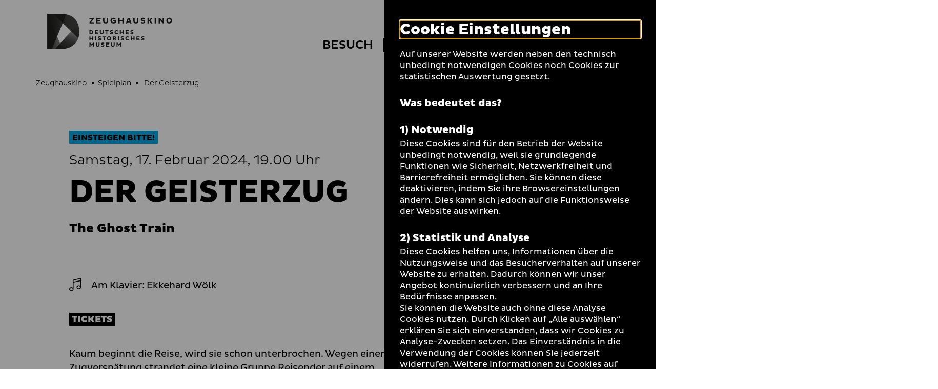

--- FILE ---
content_type: text/html; charset=utf-8
request_url: https://www.dhm.de/zeughauskino/vorfuehrung/der-geisterzug-10875/
body_size: 11879
content:
<!DOCTYPE html>
<html lang="de-DE">
<head>
    <meta charset="utf-8">

<!-- 
	TYPO3-Realisation: 3pc GmbH Neue Kommunikation, Berlin

	This website is powered by TYPO3 - inspiring people to share!
	TYPO3 is a free open source Content Management Framework initially created by Kasper Skaarhoj and licensed under GNU/GPL.
	TYPO3 is copyright 1998-2026 of Kasper Skaarhoj. Extensions are copyright of their respective owners.
	Information and contribution at https://typo3.org/
-->


<title>Der Geisterzug - Zeughauskino | Deutsches Historisches Museum</title>
<meta name="generator" content="TYPO3 CMS">
<meta name="description" content="Der Geisterzug (D/GB 1927), R: Géza von Bolváry, B: Benno Vigny, Adolf Lantz nach dem Bühnenstück&amp;nbsp;The Ghost Train&amp;nbsp;von Arnold Ridley, K: Otto Kanturek, D: Guy Newall, Ilse Bois, John Manners, Sinaida Korolenko, Ernö Verebes, Hertha von Walther, 78‘&amp;nbsp;·&amp;nbsp;35mm, dt. ZT&amp;nbsp;/ Vorfilme: Abenteuer im Nachtexpress (Trailer) D 1925, 3‘ · 35mm / Mit dem Rheingold – Deutschlands schnellstem Zuge – von der Nordsee zu den Alpen&amp;nbsp;(D 1928), 11‘ · 35mm">
<meta name="viewport" content="width=device-width, initial-scale=1">
<meta name="robots" content="index, follow">
<meta property="og:description" content="Der Geisterzug (D/GB 1927), R: Géza von Bolváry, B: Benno Vigny, Adolf Lantz nach dem Bühnenstück&amp;nbsp;The Ghost Train&amp;nbsp;von Arnold Ridley, K: Otto Kanturek, D: Guy Newall, Ilse Bois, John Manners, Sinaida Korolenko, Ernö Verebes, Hertha von Walther, 78‘&amp;nbsp;·&amp;nbsp;35mm, dt. ZT&amp;nbsp;/ Vorfilme: Abenteuer im Nachtexpress (Trailer) D 1925, 3‘ · 35mm / Mit dem Rheingold – Deutschlands schnellstem Zuge – von der Nordsee zu den Alpen&amp;nbsp;(D 1928), 11‘ · 35mm">
<meta property="og:locale" content="de_DE">
<meta property="og:site_name" content="Zeughauskino">
<meta property="og:image" content="https://www.dhm.de/typo3temp/assets/_processed_/4/6/csm_socialmedia-1598008127_33c6b95c53.jpg">
<meta property="og:title" content="- Zeughauskino | Deutsches Historisches Museum">
<meta property="og:type" content="website">
<meta property="og:url" content="https://www.dhm.de/zeughauskino/vorfuehrung/der-geisterzug-10875/">
<meta name="twitter:description" content="Der Geisterzug (D/GB 1927), R: Géza von Bolváry, B: Benno Vigny, Adolf Lantz nach dem Bühnenstück&amp;nbsp;The Ghost Train&amp;nbsp;von Arnold Ridley, K: Otto Kanturek, D: Guy Newall, Ilse Bois, John Manners, Sinaida Korolenko, Ernö Verebes, Hertha von Walther, 78‘&amp;nbsp;·&amp;nbsp;35mm, dt. ZT&amp;nbsp;/ Vorfilme: Abenteuer im Nachtexpress (Trailer) D 1925, 3‘ · 35mm / Mit dem Rheingold – Deutschlands schnellstem Zuge – von der Nordsee zu den Alpen&amp;nbsp;(D 1928), 11‘ · 35mm">
<meta name="twitter:card" content="summary_large_image">
<meta name="twitter:site" content="DHMBerlin">
<meta name="twitter:image" content="https://www.dhm.de/typo3temp/assets/_processed_/4/6/csm_socialmedia-1598008127_33c6b95c53.jpg">
<meta name="twitter:title" content="- Zeughauskino | Deutsches Historisches Museum">
<meta name="google-site-verification" content="cIW7IW9G9wg_dnM797jJXE8pEJkM1RVppcPjPpvQQ_8">


<link rel="stylesheet" href="/typo3temp/assets/compressed/merged-60bbaefa7acfdd85502537f37d3e447b-195d47e10763a0a76e3ef5658e0ffd1c.css?1761901500" media="all">






<link rel="icon" href="/build/assets/icons/favicons/icon-32x32.png" sizes="32x32"><link rel="icon" href="/build/assets/icons/favicons/icon-57x57.png" sizes="57x57"><link rel="icon" href="/build/assets/icons/favicons/icon-76x76.png" sizes="76x76"><link rel="icon" href="/build/assets/icons/favicons/icon-96x96.png" sizes="96x96"><link rel="icon" href="/build/assets/icons/favicons/icon-128x128.png" sizes="128x128"><link rel="icon" href="/build/assets/icons/favicons/icon-192x192.png" sizes="192x192"><link rel="icon" href="/build/assets/icons/favicons/icon-228x228.png" sizes="228x228"><link rel="shortcut icon" sizes="196x196" href="/build/assets/icons/favicons/icon-196x196.png"><link rel="apple-touch-icon" href="/build/assets/icons/apple-touch-icon/icon-120x120.png" sizes="120x120"><link rel="apple-touch-icon" href="/build/assets/icons/apple-touch-icon/icon-152x152.png" sizes="152x152"><link rel="apple-touch-icon" href="/build/assets/icons/apple-touch-icon/icon-180x180.png" sizes="180x180"><meta name="msapplication-TileColor" content="#FFFFFF"><meta name="msapplication-TileImage" content="/build/assets/icons/msapplication/icon-144x144.png"><meta name="msapplication-config" content="/browserconfig.xml" /><link rel="manifest" href="/manifest.json" /><script id="ie11Polyfill">window.MSInputMethodContext && document.documentMode && document.write('<script src="/build/assets/ie11-custom-properties.js"><\x2fscript>');</script><link rel="canonical" href="https://www.dhm.de/zeughauskino/vorfuehrung/der-geisterzug-10875/" />
<link rel="alternate" hreflang="de-DE" href="https://www.dhm.de/zeughauskino/vorfuehrung/der-geisterzug-10875/">
<link rel="alternate" hreflang="en-GB" href="https://www.dhm.de/zeughauskino/en/screening/der-geisterzug-11135/">
<link rel="alternate" hreflang="x-default" href="https://www.dhm.de/zeughauskino/vorfuehrung/der-geisterzug-10875/">
</head>
<body class="c-blue">




<div class="skip-nav">
    <a href="#main-content" class="skip-nav-btn">Direkt zum Seiteninhalt springen</a>
</div>

<div class="today today--zk"
     aria-hidden="true"
     aria-labelledby="todayBtn"
     aria-live="polite"
     data-ajaxuri="/zeughauskino/heute/minimal.html"
     data-ajaxconfig='[{"container": ".today__inner", "append": true}]'>
    <div class="today__inner">
        <div class="today__loading">
            <div class="loading-animation">
                <div class="hollow-loader">
                    <div class="large-box"></div>
                    <div class="small-box"></div>
                </div>
            </div>
        </div>
    </div>
</div>

<header class="navigation navigation--zk has-today-btn" data-sticky="true">
    <div class="inner">
        <div class="navigation__topbar">
            <div class="logo-wrapper" itemscope itemtype="http://schema.org/Organization">
                <a itemprop="url" href="/zeughauskino/">
                    
    
            
            <svg xmlns="http://www.w3.org/2000/svg" xmlns:xlink="http://www.w3.org/1999/xlink" viewBox="0 0 1002.00049 284" itemprop="logo" class="logo logo--kino" aria-labelledby="zeughauskino" role="img"><title id="zeughauskino">Zeughauskino</title><defs><style>.cls-1{fill:url(#linear-gradient);}.cls-2{fill:url(#linear-gradient-2);}.cls-3{fill:url(#linear-gradient-3);}.cls-4{fill:url(#linear-gradient-4);}.cls-5{fill:url(#linear-gradient-5);}.cls-6{fill:url(#linear-gradient-7);}.cls-7{fill:none;}.cls-12,.cls-8{fill:#1d1d1b;}.cls-9{mask:url(#mask);}.cls-10{mask:url(#mask-2);}.cls-11{mask:url(#mask-3);}.cls-12{opacity:0.75;}.cls-13{mask:url(#mask-5);}.cls-14{mask:url(#mask-7);}</style><linearGradient id="linear-gradient" x1="0.9815" y1="569.71225" x2="2.09045" y2="569.71225" gradientTransform="matrix(425.48, 0, 0, -425.48, -460.08, 242542.9)" gradientUnits="userSpaceOnUse"><stop offset="0" stop-color="#fff"/><stop offset="0.09335" stop-color="#f9f9f9"/><stop offset="0.21838" stop-color="#e8e8e8"/><stop offset="0.36139" stop-color="#ccc"/><stop offset="0.51777" stop-color="#a5a5a5"/><stop offset="0.68508" stop-color="#737373"/><stop offset="0.85868" stop-color="#373737"/><stop offset="1"/></linearGradient><linearGradient id="linear-gradient-2" x1="1.05072" y1="569.49114" x2="2.15894" y2="569.49114" gradientTransform="matrix(259.30308, 0.16624, 0.16624, -259.30308, -458.94158, 147812.22469)" gradientUnits="userSpaceOnUse"><stop offset="0" stop-color="#fff"/><stop offset="0.10345" stop-color="#fafafa"/><stop offset="0.22707" stop-color="#ebebeb"/><stop offset="0.36111" stop-color="#d3d3d3"/><stop offset="0.5025" stop-color="#b2b2b2"/><stop offset="0.6497" stop-color="#868686"/><stop offset="0.80175" stop-color="#515151"/><stop offset="0.95503" stop-color="#141414"/><stop offset="1"/></linearGradient><linearGradient id="linear-gradient-3" x1="1.62037" y1="569.44267" x2="2.72033" y2="569.44267" gradientTransform="matrix(188.82601, -0.00016, -0.00016, -188.82601, -239.92875, 107712.13286)" gradientUnits="userSpaceOnUse"><stop offset="0" stop-color="#fff"/><stop offset="0.08509" stop-color="#f6f6f6"/><stop offset="0.22104" stop-color="#dfdfdf"/><stop offset="0.39086" stop-color="#b9b9b9"/><stop offset="0.58789" stop-color="#848484"/><stop offset="0.80488" stop-color="#424242"/><stop offset="1"/></linearGradient><linearGradient id="linear-gradient-4" x1="0.93581" y1="569.96767" x2="2.04401" y2="569.96767" gradientTransform="matrix(307.92519, 0, 0, -307.9252, -456.94781, 175649.142)" gradientUnits="userSpaceOnUse"><stop offset="0" stop-color="#fff"/><stop offset="0.09172" stop-color="#f9f9f9"/><stop offset="0.21739" stop-color="#e7e7e7"/><stop offset="0.36272" stop-color="#cacaca"/><stop offset="0.52281" stop-color="#a2a2a2"/><stop offset="0.69502" stop-color="#6e6e6e"/><stop offset="0.87448" stop-color="#303030"/><stop offset="1"/></linearGradient><linearGradient id="linear-gradient-5" x1="0.99773" y1="568.81582" x2="2.10636" y2="568.81582" gradientTransform="matrix(-0.00208, -516.87947, -516.87945, 0.00207, 294137.34612, 998.59576)" gradientUnits="userSpaceOnUse"><stop offset="0" stop-color="#fff"/><stop offset="0.09525" stop-color="#f0f0f0"/><stop offset="0.27957" stop-color="#c7c7c7"/><stop offset="0.53457" stop-color="#868686"/><stop offset="0.84704" stop-color="#2e2e2e"/><stop offset="1"/></linearGradient><linearGradient id="linear-gradient-7" x1="0.94327" y1="569.96767" x2="2.04289" y2="569.96767" xlink:href="#linear-gradient-4"/><mask id="mask" x="-1" y="-1" width="258.26508" height="285.46484" maskUnits="userSpaceOnUse"><g transform="translate(0.00049)"><rect class="cls-1" x="-1.00049" y="-1" width="258.26508" height="285.46484"/></g></mask><mask id="mask-2" x="-54.46191" y="-49.53369" width="365.18899" height="382.53269" maskUnits="userSpaceOnUse"><g transform="translate(0.00049)"><rect class="cls-2" x="-25.86287" y="-23.08135" width="307.98944" height="329.6275" transform="translate(-24.76318 27.15075) rotate(-11.03674)"/></g></mask><mask id="mask-3" x="-136.86621" y="-126.541" width="612.92139" height="626.1709" maskUnits="userSpaceOnUse"><g transform="translate(0.00049)"><rect class="cls-3" x="-74.82034" y="-46.0263" width="488.82868" height="465.14151" transform="translate(-66.43743 275.14535) rotate(-68.29995)"/></g></mask><mask id="mask-5" x="-80.81541" y="-73.21039" width="417.89499" height="429.88619" maskUnits="userSpaceOnUse"><g transform="translate(0.00049)"><rect class="cls-5" x="-46.1188" y="-23.48851" width="348.5013" height="330.44192" transform="translate(-44.87002 222.8263) rotate(-72.99977)"/></g></mask><mask id="mask-7" x="0" y="0" width="256.26508" height="283.46484" maskUnits="userSpaceOnUse"><g transform="translate(0.00049)"><rect class="cls-6" x="-0.00049" width="256.26508" height="283.46484"/></g></mask></defs><g id="Boundingbox"><rect class="cls-7" x="0.00049" width="1002" height="284"/></g><g id="DHM-Kino"><g id="DHM-Kino-l_GR"><g id="MUSEUM"><path class="cls-8" d="M366.89549,243.7515l-9.6211,11.5454h-1.3613l-9.5742-11.5454v19.5239h-7.8848V231.3618h6.8047l11.3584,13.3286,11.3584-13.3286h6.8047v31.9136h-7.8848Z" transform="translate(0.00049)"/><path class="cls-8" d="M397.64159,249.0552c0,4.5991,2.3457,7.415,6.89841,7.415,4.69339,0,7.04009-2.9097,7.04009-7.415V231.3618h7.8838v18.2095c0,7.6499-5.25589,14.2202-14.92389,14.2202-9.52731,0-14.78321-5.9604-14.78321-14.2202V231.3618h7.8848Z" transform="translate(0.00049)"/><path class="cls-8" d="M434.67479,253.7954a19.06679,19.06679,0,0,0,10.0908,3.1909c3.1436,0,5.1162-1.0322,5.1162-3.0503,0-1.4082-1.0332-2.2529-3.6142-2.9101l-5.21-1.4077c-5.4912-1.4546-8.1191-4.3648-8.1191-8.8702,0-5.4443,4.1777-9.809,12.7656-9.809a27.454,27.454,0,0,1,11.498,2.5346l-2.206,6.8052a21.38075,21.38075,0,0,0-9.62009-2.5815c-3.09771,0-4.41211.9858-4.41211,2.5346,0,1.4077.9394,1.9707,2.91011,2.5342l5.67779,1.6426c5.8671,1.6894,8.4013,4.5522,8.4013,8.9639,0,6.1484-5.3974,10.372-13.376,10.372a27.717,27.717,0,0,1-11.7324-2.769Z" transform="translate(0.00049)"/><path class="cls-8" d="M471.84959,263.2754V231.3618h25.625v6.8516h-18.0693v5.4912h14.6426v6.6177h-14.6426v6.101h18.0693v6.8521Z" transform="translate(0.00049)"/><path class="cls-8" d="M519.25489,249.0552c0,4.5991,2.3457,7.415,6.8994,7.415,4.6924,0,7.04-2.9097,7.04-7.415V231.3618h7.8838v18.2095c0,7.6499-5.2568,14.2202-14.9238,14.2202-9.52729,0-14.7842-5.9604-14.7842-14.2202V231.3618h7.8848Z" transform="translate(0.00049)"/><path class="cls-8" d="M584.63569,243.7515l-9.6211,11.5454h-1.3613l-9.5732-11.5454v19.5239h-7.8848V231.3618H563l11.35839,13.3286,11.3574-13.3286h6.8047v31.9136h-7.8848Z" transform="translate(0.00049)"/></g><g id="HISTORISCHES"><path class="cls-8" d="M361.40429,200.895h-15.0654v12.7188h-7.8848V181.6997h7.8848V194.043h15.0654V181.6997h7.8838v31.9141h-7.8838Z" transform="translate(0.00049)"/><path class="cls-8" d="M384.78129,181.6997H392.665v31.9141h-7.88371Z" transform="translate(0.00049)"/><path class="cls-8" d="M408.67189,204.1333a19.05932,19.05932,0,0,0,10.0908,3.1914c3.1445,0,5.1152-1.0327,5.1152-3.0503,0-1.4082-1.0332-2.2529-3.6133-2.9101l-5.2099-1.4078c-5.4912-1.455-8.1192-4.3647-8.1192-8.8701,0-5.4443,4.1768-9.8091,12.7657-9.8091a27.45662,27.45662,0,0,1,11.498,2.5347l-2.206,6.8047a21.388,21.388,0,0,0-9.6211-2.5811c-3.0967,0-4.4112.9854-4.4112,2.5347,0,1.4077.9385,1.9707,2.9092,2.5337l5.6797,1.6426c5.86621,1.6899,8.4004,4.5527,8.4004,8.9643,0,6.148-5.3965,10.3721-13.375,10.3721a27.73052,27.73052,0,0,1-11.7344-2.769Z" transform="translate(0.00049)"/><path class="cls-8" d="M460.16109,188.5986v25.0152h-7.8847V188.5986h-9.8096v-6.8989h27.2217v6.8989Z" transform="translate(0.00049)"/><path class="cls-8" d="M495.64549,181.2305a16.42632,16.42632,0,1,1-16.3799,16.4731A16.06224,16.06224,0,0,1,495.64549,181.2305Zm0,25.437c5.1621,0,8.6816-3.895,8.6816-8.9639,0-5.1626-3.5195-9.0107-8.6816-9.0107-5.02149,0-8.6836,3.8481-8.6836,9.0107A8.61527,8.61527,0,0,0,495.64549,206.6675Z" transform="translate(0.00049)"/><path class="cls-8" d="M525.68649,181.6997h15.1582c7.416,0,12.2969,3.3794,12.2969,10.5601a9.8847,9.8847,0,0,1-7.55659,9.5742l9.29289,10.2778v1.502h-8.4004l-9.7158-11.3111h-3.1904v11.3111h-7.8848Zm7.8848,6.8525v7.8843h7.1328c2.5811,0,4.2715-1.5957,4.2715-3.9424,0-2.4404-1.6904-3.9419-4.2715-3.9419Z" transform="translate(0.00049)"/><path class="cls-8" d="M567.88279,181.6997h7.8838v31.9141h-7.8838Z" transform="translate(0.00049)"/><path class="cls-8" d="M591.77249,204.1333a19.05931,19.05931,0,0,0,10.09079,3.1914c3.1445,0,5.1142-1.0327,5.1142-3.0503,0-1.4082-1.0312-2.2529-3.6123-2.9101l-5.2099-1.4078c-5.49028-1.455-8.11919-4.3647-8.11919-8.8701,0-5.4443,4.17679-9.8091,12.76569-9.8091a27.45662,27.45662,0,0,1,11.498,2.5347l-2.206,6.8047a21.38443,21.38443,0,0,0-9.6211-2.5811c-3.09668,0-4.4112.9854-4.4112,2.5347,0,1.4077.93952,1.9707,2.9102,2.5337l5.6787,1.6426c5.8662,1.6899,8.4004,4.5527,8.4004,8.9643,0,6.148-5.3975,10.3721-13.376,10.3721a27.71611,27.71611,0,0,1-11.73239-2.769Z" transform="translate(0.00049)"/><path class="cls-8" d="M643.96578,206.8081a13.84362,13.84362,0,0,0,8.7764-3.144l3.6142,5.6787a18.38746,18.38746,0,0,1-12.625,4.7402c-9.621,0-16.8486-7.0869-16.8486-16.4263s7.2276-16.4262,16.8486-16.4262a18.38746,18.38746,0,0,1,12.625,4.7402l-3.6142,5.6787a13.84091,13.84091,0,0,0-8.7764-3.1445,9.15355,9.15355,0,0,0,0,18.3032Z" transform="translate(0.00049)"/><path class="cls-8" d="M692.68458,200.895h-15.0645v12.7188h-7.8847V181.6997h7.8847V194.043h15.0645V181.6997h7.8847v31.9141h-7.8847Z" transform="translate(0.00049)"/><path class="cls-8" d="M716.01458,213.6138V181.6997h25.626v6.8525h-18.0693v5.4908h14.6426v6.6172h-14.6426v6.101h18.0693v6.8526Z" transform="translate(0.00049)"/><path class="cls-8" d="M756.19428,204.1333a19.05635,19.05635,0,0,0,10.0899,3.1914c3.1445,0,5.1152-1.0327,5.1152-3.0503,0-1.4082-1.0322-2.2529-3.6133-2.9101l-5.209-1.4078c-5.49208-1.455-8.11908-4.3647-8.11908-8.8701,0-5.4443,4.17578-9.8091,12.76468-9.8091a27.46167,27.46167,0,0,1,11.499,2.5347l-2.2071,6.8047a21.38366,21.38366,0,0,0-9.621-2.5811c-3.0967,0-4.4112.9854-4.4112,2.5347,0,1.4077.9385,1.9707,2.9092,2.5337l5.6797,1.6426c5.8672,1.6899,8.4004,4.5527,8.4004,8.9643,0,6.148-5.3965,10.3721-13.375,10.3721a27.72132,27.72132,0,0,1-11.7334-2.769Z" transform="translate(0.00049)"/></g><g id="DEUTSCHES"><path class="cls-8" d="M338.45409,132.0381h14.3613c9.43361.0469,16.4727,5.6318,16.4727,16.0039,0,10.2778-7.03909,15.9097-16.4727,15.9097h-14.3613Zm7.8848,6.852v18.21h6.1015c5.1621,0,8.6817-3.2383,8.6817-9.0581,0-5.9136-3.5196-9.1519-8.6817-9.1519Z" transform="translate(0.00049)"/><path class="cls-8" d="M382.57519,163.9517V132.0381h25.625v6.852h-18.0693v5.4912h14.6425v6.6172h-14.6425v6.1016h18.0693v6.8516Z" transform="translate(0.00049)"/><path class="cls-8" d="M429.98139,149.7314c0,4.5992,2.3457,7.4151,6.8985,7.4151,4.6933,0,7.04-2.9097,7.04-7.4151V132.0381h7.8838v18.2095c0,7.6499-5.2558,14.2202-14.9238,14.2202-9.5274,0-14.7842-5.96-14.7842-14.2202V132.0381h7.8857Z" transform="translate(0.00049)"/><path class="cls-8" d="M481.70509,138.937v25.0147h-7.8848V138.937h-9.8096v-6.8989h27.2207v6.8989Z" transform="translate(0.00049)"/><path class="cls-8" d="M504.61229,154.4717a19.05319,19.05319,0,0,0,10.0898,3.1909c3.1446,0,5.1153-1.0322,5.1153-3.0503,0-1.4082-1.0332-2.2524-3.6133-2.9097l-5.21-1.4077c-5.4912-1.4551-8.11909-4.3647-8.11909-8.8706,0-5.4438,4.17679-9.8086,12.76559-9.8086a27.46534,27.46534,0,0,1,11.499,2.5342l-2.207,6.8057a21.37763,21.37763,0,0,0-9.6211-2.5816c-3.0967,0-4.4111.9854-4.4111,2.5342,0,1.4077.9385,1.9712,2.9092,2.5342l5.6797,1.643c5.8671,1.689,8.4003,4.5523,8.4003,8.9639,0,6.148-5.3964,10.3716-13.375,10.3716a27.72288,27.72288,0,0,1-11.7343-2.769Z" transform="translate(0.00049)"/><path class="cls-8" d="M556.80369,157.1465a13.84328,13.84328,0,0,0,8.7764-3.1441l3.6142,5.6788a18.3871,18.3871,0,0,1-12.625,4.7397c-9.6211,0-16.8496-7.0864-16.8496-16.4258s7.2285-16.4263,16.8496-16.4263a18.38717,18.38717,0,0,1,12.625,4.7398l-3.6142,5.6792a13.84055,13.84055,0,0,0-8.7764-3.1445,9.15357,9.15357,0,0,0,0,18.3032Z" transform="translate(0.00049)"/><path class="cls-8" d="M605.52438,151.2334H590.459v12.7183h-7.88481V132.0381H590.459v12.3432h15.06538V132.0381h7.8838v31.9136h-7.8838Z" transform="translate(0.00049)"/><path class="cls-8" d="M628.85448,163.9517V132.0381h25.625v6.852h-18.0693v5.4912h14.6425v6.6172h-14.6425v6.1016h18.0693v6.8516Z" transform="translate(0.00049)"/><path class="cls-8" d="M669.03218,154.4717a19.05916,19.05916,0,0,0,10.0899,3.1909c3.1445,0,5.1162-1.0322,5.1162-3.0503,0-1.4082-1.0332-2.2524-3.61428-2.9097l-5.209-1.4077c-5.49122-1.4551-8.11912-4.3647-8.11912-8.8706,0-5.4438,4.1768-9.8086,12.7656-9.8086a27.46878,27.46878,0,0,1,11.4981,2.5342l-2.2071,6.8057a21.3727,21.3727,0,0,0-9.6191-2.5816c-3.0977,0-4.4121.9854-4.4121,2.5342,0,1.4077.9385,1.9712,2.9101,2.5342l5.6778,1.643c5.8672,1.689,8.4004,4.5523,8.4004,8.9639,0,6.148-5.3965,10.3716-13.375,10.3716a27.71379,27.71379,0,0,1-11.7334-2.769Z" transform="translate(0.00049)"/></g><g id="ZEUGHAUSKINO"><path class="cls-8" d="M359.53609,42.166h-21.08V32.667h35.1992v7.54781l-21.0157,27.1958h21.0157v9.4991h-35.1992v-7.5469Z" transform="translate(0.00049)"/><path class="cls-8" d="M393.24319,76.90971V32.667h35.5234v9.499h-25.0488v7.61231h20.2988v9.1743h-20.2988v8.458h25.0488v9.4991Z" transform="translate(0.00049)"/><path class="cls-8" d="M458.82909,57.19581c0,6.376,3.25391,10.2798,9.5645,10.2798,6.5058,0,9.7597-4.0337,9.7597-10.2798V32.667H489.085V57.91161c0,10.605-7.28711,19.7139-20.69141,19.7139-13.2071,0-20.4942-8.2627-20.4942-19.7139V32.667h10.9297Z" transform="translate(0.00049)"/><path class="cls-8" d="M550.18259,71.37941c-4.09859,3.3184-12.2959,6.1807-19.0625,6.1807-13.07809,0-23.5527-8.458-23.5527-22.7066,0-14.3789,10.47461-22.8369,23.5527-22.8369a27.38449,27.38449,0,0,1,17.3711,5.9209l-5.0098,8.2627a19.06211,19.06211,0,0,0-12.166-4.0986c-7.0918,0-12.4922,4.6191-12.4922,12.7519,0,8.0029,5.4004,12.6221,13.0127,12.6221a17.90927,17.90927,0,0,0,8.002-1.8867v-6.5064h-10.6045v-8.3276h20.9492Z" transform="translate(0.00049)"/><path class="cls-8" d="M602.56348,59.27781H581.67869v17.6319H570.748V32.667h10.93069V49.77831h20.88479V32.667h10.9297V76.90971h-10.9297Z" transform="translate(0.00049)"/><path class="cls-8" d="M647.33108,32.667h12.8828l16.7207,44.24271H665.874l-2.99222-8.1328h-18.5429l-3.0586,8.1328h-11.0606Zm-.2598,28.10741h13.1426l-6.4414-17.3066Z" transform="translate(0.00049)"/><path class="cls-8" d="M701.66208,57.19581c0,6.376,3.25292,10.2798,9.5635,10.2798,6.5068,0,9.7598-4.0337,9.7598-10.2798V32.667H731.917V57.91161c0,10.605-7.28712,19.7139-20.69142,19.7139-13.207,0-20.4942-8.2627-20.4942-19.7139V32.667h10.9307Z" transform="translate(0.00049)"/><path class="cls-8" d="M752.87208,63.76711a26.41814,26.41814,0,0,0,13.9883,4.4243c4.3593,0,7.0917-1.4316,7.0917-4.229,0-1.9521-1.4316-3.123-5.0097-4.0337l-7.2227-1.9521c-7.6133-2.0171-11.2558-6.0508-11.2558-12.2969,0-7.5469,5.791-13.5982,17.6972-13.5982a38.06773,38.06773,0,0,1,15.9405,3.5137l-3.0577,9.4341a29.64814,29.64814,0,0,0-13.3378-3.5786c-4.295,0-6.1172,1.3662-6.1172,3.5132,0,1.95209,1.3027,2.7324,4.03512,3.5136l7.87308,2.2774c8.1328,2.3418,11.6445,6.3105,11.6445,12.4267,0,8.523-7.4805,14.3785-18.543,14.3785a38.43072,38.43072,0,0,1-16.26558-3.8384Z" transform="translate(0.00049)"/><path class="cls-8" d="M804.34078,32.667h10.9297V50.16891h4.6191L832.708,32.667h11.19138v1.62691l-15.2265,20.5596,16.3964,20.7554v1.3008h-12.4277L819.69428,59.668h-4.4238V76.90971h-10.9297Z" transform="translate(0.00049)"/><path class="cls-8" d="M862.05568,32.667h10.9297V76.90971h-10.9297Z" transform="translate(0.00049)"/><path class="cls-8" d="M905.38958,50.03911v26.8706H894.459V32.667h9.499l22.31638,26.87111V32.667h10.9297V76.90971h-9.499Z" transform="translate(0.00049)"/><path class="cls-8" d="M978.71968,32.01661c13.07819,0,22.83792,9.7593,22.83792,22.8369,0,12.9473-9.75973,22.7066-22.83792,22.7066a22.20592,22.20592,0,0,1-22.707-22.7066C956.01268,41.77591,965.77248,32.01661,978.71968,32.01661Zm0,35.2642c7.15732,0,12.03709-5.4004,12.03709-12.4273,0-7.1572-4.87977-12.4922-12.03709-12.4922-6.9609,0-12.0371,5.335-12.0371,12.4922C966.68258,61.88041,971.75878,67.28081,978.71968,67.28081Z" transform="translate(0.00049)"/></g><g id="Bildmarke"><g class="cls-9"><path class="cls-8" d="M248.34469,195.9121q7.90575-23.14155,7.9199-52.6934,0-36.9741-11.0498-64.17179-11.05515-27.1905-31.0234-44.6221Q194.21094,17.00336,166.5928,8.5,138.96295.00387,105.8198,0H48.1533Z" transform="translate(0.00049)"/></g><g class="cls-10"><path class="cls-8" d="M2.8291,0H-.00049V283.46484H105.396q8.30055,0,16.272-.5625Z" transform="translate(0.00049)"/></g><g class="cls-11"><path class="cls-12" d="M105.396,283.46484q32.72025,0,60.3481-8.71289,27.61965-8.70563,47.80959-26.34965a120.53441,120.53441,0,0,0,31.4492-43.7724q11.25585-26.1372,11.2617-61.4112,0-36.00285-10.4873-62.72649L63.1655,283.46484Z" transform="translate(0.00049)"/></g><g class="cls-9"><path class="cls-8" d="M152.582,4.81641A216.75745,216.75745,0,0,0,105.8198,0H-.00049V283.46484H36.8711Z" transform="translate(0.00049)"/></g><g class="cls-13"><path class="cls-8" d="M248.34469,195.9121q7.90575-23.14155,7.9199-52.6934,0-36.9741-11.0498-64.17179-11.05515-27.1905-31.0234-44.6221Q194.21094,17.00336,166.5928,8.5,138.96295.00387,105.8198,0H48.1533Z" transform="translate(0.00049)"/></g><g class="cls-11"><path class="cls-12" d="M105.396,283.46484q32.72025,0,60.3481-8.71289,27.61965-8.70563,47.80959-26.34965a120.53441,120.53441,0,0,0,31.4492-43.7724q11.25585-26.1372,11.2617-61.4112,0-36.00285-10.4873-62.72649L63.1655,283.46484Z" transform="translate(0.00049)"/></g><g class="cls-14"><path class="cls-8" d="M152.582,4.81641A216.75745,216.75745,0,0,0,105.8198,0H-.00049V283.46484H36.8711Z" transform="translate(0.00049)"/></g></g></g></g></svg>
        

                </a>
            </div>
            <button class="toggle-menu" aria-haspopup="true" aria-expanded="false">
                <span class="sr-only">Navigation auf- und zuklappen</span>
                <span class="line line-1"></span>
                <span class="line line-2"></span>
                <span class="line line-3"></span>
            </button>
        </div>

        <nav class="meta-menu" itemscope itemtype="http://schema.org/SiteNavigationElement" aria-label="meta">
            
                <div class="list-item list-item--today">
                    <button id="todayBtn" class="today-open" aria-expanded="false" aria-label="Menü öffnen">
                        Heute +
                    </button>
                </div>
            

            <ul class="meta-menu__list" role="menubar">
                
                


    
        

        <li class="list-item list-item--divider">
            
                    <a href="https://www.dhm.de/" role="menuitem" title="DHM" class="link-intern">
                        
                                <span>DHM</span>
                            
                    </a>
                
        </li>
    
        

        <li class="list-item">
            
                    
                    <label class="darkmode-switch">
                        <input class="darkmode-switch__checkbox" type="checkbox">
                        <div class="darkmode-switch__toggle"></div>
                        <span class="darkmode-switch__planet icon-moon" aria-hidden="true"></span>
                        <span class="sr-only">Dunklen Modus umschalten</span>
                    </label>
                
        </li>
    
        

        <li class="list-item">
            
                    <a href="https://www.dhm.de/suche/" role="menuitem" title="Suche" class="link-intern">
                        
                                <i class="icon-search" aria-hidden="true"></i>
                                <span class="sr-only">Suche</span>
                            
                    </a>
                
        </li>
    





                
                    
                    


    <li class="list-item list-item--language">
        <ul class="language-list">
            
                <li itemprop="availableLanguage" itemscope itemtype="http://schema.org/Language">
                    
                    
                            
                                    <span class="is-active">
    <abbr title="Deutsch" itemprop="name">
        <span aria-hidden="true">De</span>
        <span class="sr-only">Deutsch</span>
    </abbr>
</span>
                                
                        
                </li>
            
                <li itemprop="availableLanguage" itemscope itemtype="http://schema.org/Language">
                    
                    
                            
                                    
                                            
                                            
                                                    
                                                    
                                                            <a href="/zeughauskino/en/screening/der-geisterzug-11135/">
                                                                <span>
    <abbr title="Englisch" itemprop="name">
        <span aria-hidden="true">En</span>
        <span class="sr-only">Englisch</span>
    </abbr>
</span>
                                                            </a>
                                                        
                                                
                                        
                                
                        
                </li>
            
        </ul>
    </li>






                
            </ul>
        </nav>

        
        


    <div class="menu-wrapper">
        <nav class="main-menu" itemscope itemtype="http://schema.org/SiteNavigationElement" aria-label="main">
            

            <ul class="main-menu__list" role="tablist">
                
                    <li class="main-menu__list-item">
                        
                                <button id="tab-64" class="first-level toggle-second-level" aria-controls="tabpanel-64" aria-selected="false" aria-expanded="false" role="tab">
                                    <span>Besuch</span>
                                </button>
                            
                    </li>
                
                    <li class="main-menu__list-item">
                        
                                <button id="tab-65" class="first-level toggle-second-level is-active" aria-controls="tabpanel-65" aria-selected="false" aria-expanded="false" role="tab">
                                    <span>Spielplan</span>
                                </button>
                            
                    </li>
                
                    <li class="main-menu__list-item">
                        
                                <button id="tab-66" class="first-level toggle-second-level" aria-controls="tabpanel-66" aria-selected="false" aria-expanded="false" role="tab">
                                    <span>Filmreihen</span>
                                </button>
                            
                    </li>
                
                    <li class="main-menu__list-item">
                        
                                <button id="tab-67" class="first-level toggle-second-level" aria-controls="tabpanel-67" aria-selected="false" aria-expanded="false" role="tab">
                                    <span>Über uns</span>
                                </button>
                            
                    </li>
                
            </ul>
            
                
                        <div class="submenu-wrapper tab-panel" id="tabpanel-64" aria-labelledby="tab-64" role="tabpanel" aria-hidden="true">
                            <button class="first-level toggle-second-level--mobile">
                                <span>Besuch</span>
                            </button>
                            <div class="submenu-wrapper-inner">
                                <ul class="main-menu__sublist">
                                    
                                        <li role="presentation" class="sublist__list-item">
                                            <a href="/zeughauskino/besuch/preise-und-tickets/" itemprop="url" role="menuitem" class="link-intern">
                                                <span itemprop="name">Preise und Tickets</span>
                                            </a>
                                        </li>
                                    
                                        <li role="presentation" class="sublist__list-item">
                                            <a href="/zeughauskino/besuch/anfahrt-und-lageplan/" itemprop="url" role="menuitem" class="link-intern">
                                                <span itemprop="name">Anfahrt und Lageplan</span>
                                            </a>
                                        </li>
                                    
                                </ul>
                            </div>
                        </div>
                    
            
                
                        <div class="submenu-wrapper tab-panel" id="tabpanel-65" aria-labelledby="tab-65" role="tabpanel" aria-hidden="true">
                            <button class="first-level toggle-second-level--mobile">
                                <span>Spielplan</span>
                            </button>
                            <div class="submenu-wrapper-inner">
                                <ul class="main-menu__sublist">
                                    
                                        <li role="presentation" class="sublist__list-item">
                                            <a href="/zeughauskino/spielplan/" itemprop="url" role="menuitem" class="link-intern is-active">
                                                <span itemprop="name">Aktuell</span>
                                            </a>
                                        </li>
                                    
                                        <li role="presentation" class="sublist__list-item">
                                            <a href="/zeughauskino/spielplan/programmarchiv/2025/" itemprop="url" role="menuitem" class="link-intern">
                                                <span itemprop="name">Programmarchiv</span>
                                            </a>
                                        </li>
                                    
                                </ul>
                            </div>
                        </div>
                    
            
                
                        <div class="submenu-wrapper tab-panel" id="tabpanel-66" aria-labelledby="tab-66" role="tabpanel" aria-hidden="true">
                            <button class="first-level toggle-second-level--mobile">
                                <span>Filmreihen</span>
                            </button>
                            <div class="submenu-wrapper-inner">
                                <ul class="main-menu__sublist">
                                    
                                        <li role="presentation" class="sublist__list-item">
                                            <a href="/zeughauskino/filmreihen/aktuell/" itemprop="url" role="menuitem" class="link-intern">
                                                <span itemprop="name">Aktuell</span>
                                            </a>
                                        </li>
                                    
                                        <li role="presentation" class="sublist__list-item">
                                            <a href="/zeughauskino/filmreihen/vorschau/" itemprop="url" role="menuitem" class="link-intern">
                                                <span itemprop="name">Vorschau</span>
                                            </a>
                                        </li>
                                    
                                        <li role="presentation" class="sublist__list-item">
                                            <a href="/zeughauskino/filmreihen/rueckblick/" itemprop="url" role="menuitem" class="link-intern">
                                                <span itemprop="name">Rückblick</span>
                                            </a>
                                        </li>
                                    
                                        <li role="presentation" class="sublist__list-item">
                                            <a href="/zeughauskino/filmreihen/zeughauskino-online/" itemprop="url" role="menuitem" class="link-intern">
                                                <span itemprop="name">Zeughauskino online</span>
                                            </a>
                                        </li>
                                    
                                </ul>
                            </div>
                        </div>
                    
            
                
                        <div class="submenu-wrapper tab-panel" id="tabpanel-67" aria-labelledby="tab-67" role="tabpanel" aria-hidden="true">
                            <button class="first-level toggle-second-level--mobile">
                                <span>Über uns</span>
                            </button>
                            <div class="submenu-wrapper-inner">
                                <ul class="main-menu__sublist">
                                    
                                        <li role="presentation" class="sublist__list-item">
                                            <a href="/zeughauskino/ueber-uns/kino/" itemprop="url" role="menuitem" class="link-intern">
                                                <span itemprop="name">Kino</span>
                                            </a>
                                        </li>
                                    
                                        <li role="presentation" class="sublist__list-item">
                                            <a href="/zeughauskino/ueber-uns/filmarchiv/" itemprop="url" role="menuitem" class="link-intern">
                                                <span itemprop="name">Filmarchiv</span>
                                            </a>
                                        </li>
                                    
                                        <li role="presentation" class="sublist__list-item">
                                            <a href="/zeughauskino/ueber-uns/team/" itemprop="url" role="menuitem" class="link-intern">
                                                <span itemprop="name">Team</span>
                                            </a>
                                        </li>
                                    
                                </ul>
                            </div>
                        </div>
                    
            
        </nav>
    </div>




    </div>
</header>
<div class="sticky-nav-placeholder"></div>






<main id="main-content">
    
            
            <!--TYPO3SEARCH_begin-->
            


        

    
    












<div class="breadcrumb-wrapper">
    <div class="breadcrumb-inner">
        <nav aria-label="Ihre aktuelle Position" itemscope itemtype="http://schema.org/BreadcrumbList" class="breadcrumb">
            <ol>
                <li itemprop="itemListElement" itemscope itemtype="http://schema.org/ListItem"><a href="/zeughauskino/" itemprop="item"><span itemprop="name">Zeughauskino</span></a></li><li itemprop="itemListElement" itemscope itemtype="http://schema.org/ListItem"><a href="/zeughauskino/spielplan/" itemprop="item"><span itemprop="name">Spielplan</span></a></li>
                <li itemprop="itemListElement" itemscope itemtype="http://schema.org/ListItem">
                    <span itemprop="name" aria-current="page">Der Geisterzug</span>
                </li>
            </ol>
        </nav>
    </div>
</div>

<section class="page-header page-header--textmedia page-header--textmedia-textonly">
    <div class="page-header--textmedia__wrapper">
        <div class="page-header--textmedia__context">
            <div class="page-header--textmedia-text">
                
                    <a itemprop="url" href="/zeughauskino/filmreihe/einsteigen-bitte/">
                        <div>
                            <span class="page-header--textmedia__label">Einsteigen bitte!</span>
                        </div>
                    </a>
                
                
                        
                        <p class="page-header--textmedia__subtitle">
                            Samstag, 17. Februar 2024, 19.00
                            
                            Uhr
                        </p>
                        <h1>Der Geisterzug </h1>
                        
                            <p><strong>The Ghost Train</strong></p>
                        
                    
            </div>
            <div class="page-header--textmedia__slope">
                <div class="slope slope--left fade-in"></div>
            </div>
        </div>
    </div>
</section>


    
        <div class="textmedia ce-text-only">
            <div class="ce-textpic">
                
                    <div class="event-detail__info-item">
                        <i class="icon-live-music" aria-hidden="true"></i>
                        <span class="event-detail__info-text">
                                
                                        Am Klavier: Ekkehard Wölk
                                    
                            </span>
                    </div>
                

                

                
            </div>
        </div>
    

    
        <div class="textmedia ce-text-only">
            <div class="ce-textpic">
                    <span>
                        
                            <a class="button" target="_blank" href="https://booking.cinetixx.de/frontend/index.html?cinemaId=1836256128&amp;showId=2913855550&amp;bgswitch=false&amp;resize=false#/eventList/1836256128/event/2913855550">
                                <span>Tickets</span>
                            </a>
                        
                    </span>
            </div>
        </div>
    

    
    
        <div class="textmedia ce-text-only">
            <div class="ce-textpic">
                <div class="ce-bodytext">
                    <p>Kaum beginnt die Reise, wird sie schon unterbrochen. Wegen einer Zugverspätung strandet eine kleine Gruppe Reisender auf einem Provinzbahnhof und muss die Nacht gemeinsam im öden Warteraum verbringen. Die Stimmung ist trist, der Wind heult, draußen regnet es in Strömen. Als die Erzählung vom mörderischen Geisterzug die Runde macht, der nachts für Schrecken sorgt, werden die Reisenden von Angst ergriffen.</p>
<p>Der junge Ungar Géza von Bolváry inszeniert das international besetzte Kammerstück mit feinem Gefühl für Atmosphäre und Effekte und balanciert damit gekonnt auf dem Grat zwischen Krimi und Komödie. „Der Regisseur Géza von Bolvary-Zahn hat noch nie einen Film so gut und einfallsreich inszeniert wie diesen. Ein großer Helfer dabei war ihm sein Kameramann, der ausgezeichnete Otto Kanturek, der eine glänzende Photographie, die technisch hervorragend ist, lieferte. (…) Herrlich Ilse Bois als säuerliche, ältere Jungfer. Ihr&nbsp;<em>Whiskey-Charleston</em>&nbsp;erregte Lachstürme.“ (<em>Der Montag</em>, 31.10.1927) (ps)</p>
<p>Ekkehard Wölk ist Jazzpianist, Stummfilmmusiker, Arrangeur und Komponist.</p>
                </div>
            </div>
        </div>
    



        
    
        <section>
            
            
            
            <div class="textmedia ">
                <div class="ce-textpic">
                    
                            
                                    <h2>Der Geisterzug </h2>
                                    <br>
                                
                        
                    <div class="ce-bodytext event-detail__info-list">
                        
                        
                            
                            <div class="event-detail__info-item event-detail__info-item--one-third">
                                <i class="icon-pin-small" aria-hidden="true"></i>
                                <span class="event-detail__info-text">D/GB 1927</span>
                            </div>
                        

                        
                            
                            <div class="event-detail__info-item event-detail__info-item--one-third">
                                <i class="icon-format" aria-hidden="true"></i>
                                <span class="event-detail__info-text">35mm</span>
                            </div>
                        

                        
                            
                            <div class="event-detail__info-item event-detail__info-item--one-third">
                                <i class="icon-message-box" aria-hidden="true"></i>
                                <span class="event-detail__info-text">Stummfilm (deutsche ZT)</span>
                            </div>
                        

                        
                            
                            <div class="event-detail__info-item event-detail__info-item--full-width">
                                <i class="icon-involved" aria-hidden="true"></i>
                                <span class="event-detail__info-text"><p>R: Géza von Bolváry, B: Benno Vigny, Adolf Lantz nach dem Bühnenstück&nbsp;<em>The Ghost Train</em>&nbsp;von Arnold Ridley, K: Otto Kanturek, D: Guy Newall, Ilse Bois, John Manners, Sinaida Korolenko, Ernö Verebes, Hertha von Walther, 78‘<strong>&nbsp;</strong></p></span>
                            </div>
                        

                        
                            
                            
                            
                        

                        
                    </div>
                </div>
            </div>
        </section>
    
        <section>
            
            
            
            <div class="textmedia ">
                <div class="ce-textpic">
                    
                            
                                    <h2>Abenteuer im Nachtexpress (Trailer)</h2>
                                    <br>
                                
                        
                    <div class="ce-bodytext event-detail__info-list">
                        
                        
                            
                            <div class="event-detail__info-item event-detail__info-item--one-third">
                                <i class="icon-pin-small" aria-hidden="true"></i>
                                <span class="event-detail__info-text">D 1925</span>
                            </div>
                        

                        
                            
                            <div class="event-detail__info-item event-detail__info-item--one-third">
                                <i class="icon-format" aria-hidden="true"></i>
                                <span class="event-detail__info-text">35mm</span>
                            </div>
                        

                        

                        
                            
                            <div class="event-detail__info-item event-detail__info-item--full-width">
                                <i class="icon-involved" aria-hidden="true"></i>
                                <span class="event-detail__info-text"><p>3'</p></span>
                            </div>
                        

                        
                            
                            
                            
                        

                        
                    </div>
                </div>
            </div>
        </section>
    
        <section>
            
            
            
            <div class="textmedia ">
                <div class="ce-textpic">
                    
                            
                                    <h2>Mit dem Rheingold – Deutschlands schnellstem Zuge – von der Nordsee zu den Alpen </h2>
                                    <br>
                                
                        
                    <div class="ce-bodytext event-detail__info-list">
                        
                        
                            
                            <div class="event-detail__info-item event-detail__info-item--one-third">
                                <i class="icon-pin-small" aria-hidden="true"></i>
                                <span class="event-detail__info-text">D 1928</span>
                            </div>
                        

                        
                            
                            <div class="event-detail__info-item event-detail__info-item--one-third">
                                <i class="icon-format" aria-hidden="true"></i>
                                <span class="event-detail__info-text">35mm</span>
                            </div>
                        

                        

                        
                            
                            <div class="event-detail__info-item event-detail__info-item--full-width">
                                <i class="icon-involved" aria-hidden="true"></i>
                                <span class="event-detail__info-text"><p>11‘</p></span>
                            </div>
                        

                        
                            
                            
                            
                        

                        
                    </div>
                </div>
            </div>
        </section>
    
    

    







    



            <!--TYPO3SEARCH_end-->
        
</main>




        
    

<footer class="footer" itemtype="http://schema.org/WPFooter" itemscope>
    <div class="footer__inner">
        <button class="back-to-top-btn" aria-label="Seite nach oben scrollen">
            <span class="sr-only">Seite nach oben scrollen</span>
            <i class="icon-arrow-up" aria-hidden="true"></i>
        </button>
        
            
            <div class="footer__social-media">
                <ul class="footer__social-media-items">
                    
                        <li class="footer__social-media-item">
                            <a href="https://www.instagram.com/zeughauskinoberlin/" target="_blank" rel="noreferrer" class="footer__social-media-link">
                                <i class="icon-insta" aria-hidden="true"></i>
                                <span class="sr-only">Zu unserer Instagram Seite</span>
                            </a>
                        </li>
                    
                    
                    
                        <li class="footer__social-media-item">
                            <a href="https://de-de.facebook.com/ZeughauskinoBerlin" target="_blank" rel="noreferrer" class="footer__social-media-link">
                                <i class="icon-facebook" aria-hidden="true"></i>
                                <span class="sr-only">Zu unserer Facebook Seite</span>
                            </a>
                        </li>
                    
                    
                    
                    
                    
                    
                        <li class="footer__social-media-item">
                            <a href="https://letterboxd.com/Zeughauskino/" target="_blank" rel="noreferrer" class="footer__social-media-link">
                                <i class="icon-letterboxd" aria-hidden="true"></i>
                                <span class="sr-only">Zu unserer Letterboxd Seite</span>
                            </a>
                        </li>
                    
                </ul>
            </div>
        
        <div class="footer__content">
            <div class="footer__content-left">
                <div class="footer__times-section">
                    

<div>
    
    <p><strong>Tickets</strong><br> Eintritt 5 €<br> Geänderte Preise sind im Programm vermerkt.</p>
    
</div>




<div>
    
    <p><strong>Ticket-Reservierung</strong><br> Zu den Öffnungszeiten der Kinokasse<br> Tel. + 49 30 20304-770<br> Per E-Mail<br> zeughauskino@dhm.de</p>
    
</div>




<div>
    
    <p><strong>Kinokasse</strong><br> geöffnet eine Stunde vor Beginn der ersten Vorstellung<br> Tel. + 49 30 20304-770</p>
    
</div>



                </div>
                
                    
                    <nav class="footer__section-navlinks" aria-label="Footer">
                        
                            
                                <ul class="footer__navlinks-list footer__navlinks-list--bold" role="menubar">
                            
                            
                                    <li class="footer__navlinks-item" role="menuitem">
                                        <a href="/zeughauskino/autorinnen/" class="footer__navlink"><span>Autor*innen</span></a>
                                    </li>
                                
                            
                        
                            
                            
                                    <li class="footer__navlinks-item" role="menuitem">
                                        <a href="/zeughauskino/presse/" class="footer__navlink"><span>Presse</span></a>
                                    </li>
                                
                            
                        
                            
                            
                                    <li class="footer__navlinks-item" role="menuitem">
                                        <a href="/zeughauskino/kontakt/" class="footer__navlink"><span>Kontakt</span></a>
                                    </li>
                                
                            
                        
                            
                            
                                    <li class="footer__navlinks-item" role="menuitem">
                                        <a href="/zeughauskino/newsletter/" class="footer__navlink"><span>Newsletter</span></a>
                                    </li>
                                
                            
                        
                            
                            
                                    </ul><ul class="footer__navlinks-list footer__navlinks-list--normal" role="menubar">
                                
                            
                        
                            
                            
                                    <li class="footer__navlinks-item" role="menuitem">
                                        <a href="https://www.dhm.de/impressum/" class="footer__navlink"><span>Impressum</span></a>
                                    </li>
                                
                            
                        
                            
                            
                                    <li class="footer__navlinks-item" role="menuitem">
                                        <a href="https://www.dhm.de/datenschutz/" class="footer__navlink"><span>Datenschutz</span></a>
                                    </li>
                                
                            </ul>
                        
                    </nav>
                
            </div>
            <div class="footer__content-right">
                


    <address>
        Deutsches Historisches Museum<br>
        Unter den Linden 2<br />
10117 Berlin
    </address>

<div class="footer__info-box">
    
        <small>Gefördert mit Mitteln des Beauftragten der Bundesregierung für Kultur und Medien</small>
    
    
    
        <div class="footer__info-image footer__info-image--default">
            <a href="https://kulturstaatsminister.de/">
                <picture class="footer__link-logo" data-lazerload><img  data-src='/assets/_processed_/f/c/csm_BKM_de_v2__Web_farbig_55738b1182.png' title='' alt='Logo des Beauftragten der Bundesregierung für Kultur und Medien' height='84' width='198' data-size='198x84' itemprop='image'></picture>
            </a>
        </div>
    

    
    
        <div class="footer__info-image footer__info-image--inverted">
            <a href="https://kulturstaatsminister.de/">
                <picture class="footer__link-logo" data-lazerload><img  data-src='/assets/_processed_/9/0/csm_BKM_de_v2__DTP_weiss_9fd91639e7.png' title='' alt='Logo des Beauftragten der Bundesregierung für Kultur und Medien' height='84' width='201' data-size='201x84' itemprop='image'></picture>
            </a>
        </div>
    

    <small itemprop="copyrightHolder">
        &copy; Deutsches Historisches Museum, 2026
    </small>
</div>



            </div>
        </div>
    </div>
</footer>






<script id="powermail_conditions_container" data-condition-uri="https://www.dhm.de/zeughauskino/vorfuehrung/powermail.json"></script>
<script src="/typo3temp/assets/compressed/merged-d8942ef50319cecfd8c6f81e87166aab-60202a9300477addba2b6a9984bd6639.js?1761901523"></script>
<script src="/typo3temp/assets/compressed/merged-dfef5d783b4287840a5cf8dbd6da4f2d-e031362bc21606eb911403ea4a1c4bf5.js?1761901523"></script>
<script src="/typo3temp/assets/compressed/Form.min-7683ef62ca032278d4a2e458979266b3.js?1761901523" defer="defer"></script>
<script src="/typo3temp/assets/compressed/PowermailCondition.min-fdea0b2a2fac65bbb6ce21c1fc068fad.js?1761901523" defer="defer"></script>


</body>
</html>